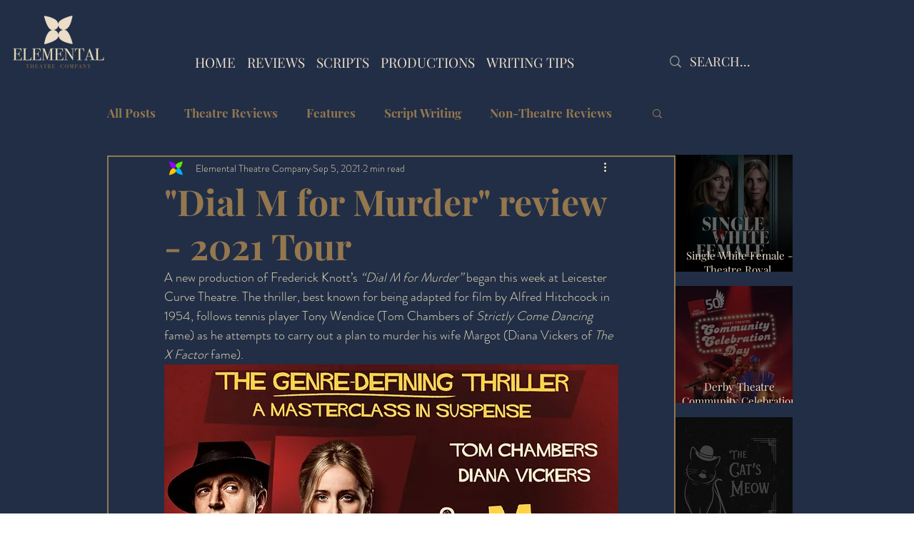

--- FILE ---
content_type: text/html; charset=utf-8
request_url: https://www.google.com/recaptcha/api2/aframe
body_size: 267
content:
<!DOCTYPE HTML><html><head><meta http-equiv="content-type" content="text/html; charset=UTF-8"></head><body><script nonce="_baqWdoIWbBoRcfC9Qqk0Q">/** Anti-fraud and anti-abuse applications only. See google.com/recaptcha */ try{var clients={'sodar':'https://pagead2.googlesyndication.com/pagead/sodar?'};window.addEventListener("message",function(a){try{if(a.source===window.parent){var b=JSON.parse(a.data);var c=clients[b['id']];if(c){var d=document.createElement('img');d.src=c+b['params']+'&rc='+(localStorage.getItem("rc::a")?sessionStorage.getItem("rc::b"):"");window.document.body.appendChild(d);sessionStorage.setItem("rc::e",parseInt(sessionStorage.getItem("rc::e")||0)+1);localStorage.setItem("rc::h",'1769141592087');}}}catch(b){}});window.parent.postMessage("_grecaptcha_ready", "*");}catch(b){}</script></body></html>